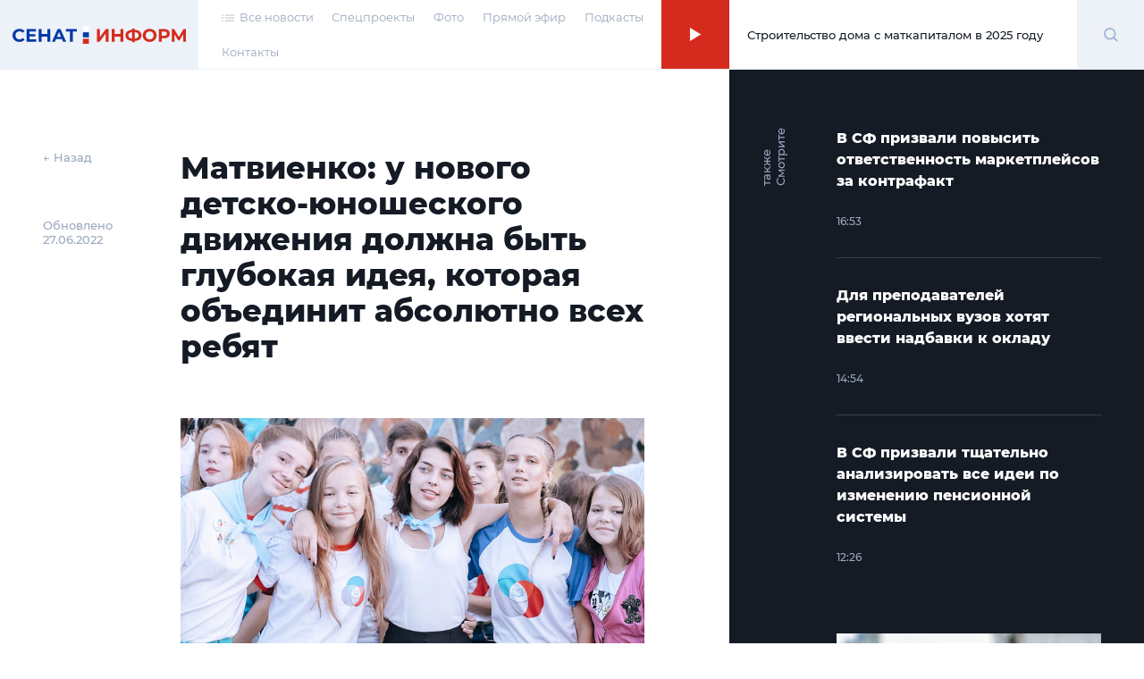

--- FILE ---
content_type: text/html; charset=UTF-8
request_url: https://senatinform.ru/news/matvienko_u_novogo_detsko_yunosheskogo_dvizheniya_dolzhna_byt_glubokaya_ideya_kotoraya_obedinit_abso/
body_size: 21780
content:
<!DOCTYPE html><html prefix="og: http://ogp.me/ns#"><head><meta http-equiv="X-UA-Compatible" content="IE=edge"><meta name="theme-color" content="#fff"><meta name="apple-mobile-web-app-status-bar-style" content="black-translucent"><meta name="viewport" content="width=device-width, user-scalable=no, initial-scale=1.0, maximum-scale=1.0, minimum-scale=1.0"><link rel="shortcut icon" href="/favicon.svg" type="image/x-icon"><link rel="icon" sizes="16x16" href="/local/templates/sovfed/images/favicons/favicon-16x16.png" type="image/png"><link rel="icon" sizes="32x32" href="/local/templates/sovfed/images/favicons/favicon-32x32.png" type="image/png"><link rel="apple-touch-icon-precomposed" href="/local/templates/sovfed/images/favicons/apple-touch-icon-precomposed.png"><link rel="apple-touch-icon" href="/local/templates/sovfed/images/favicons/apple-touch-icon.png"><link rel="apple-touch-icon" sizes="57x57" href="/local/templates/sovfed/images/favicons/apple-touch-icon-57x57.png"><link rel="apple-touch-icon" sizes="60x60" href="/local/templates/sovfed/images/favicons/apple-touch-icon-60x60.png"><link rel="apple-touch-icon" sizes="72x72" href="/local/templates/sovfed/images/favicons/apple-touch-icon-72x72.png"><link rel="apple-touch-icon" sizes="76x76" href="/local/templates/sovfed/images/favicons/apple-touch-icon-76x76.png"><link rel="apple-touch-icon" sizes="114x114" href="/local/templates/sovfed/images/favicons/apple-touch-icon-114x114.png"><link rel="apple-touch-icon" sizes="120x120" href="/local/templates/sovfed/images/favicons/apple-touch-icon-120x120.png"><link rel="apple-touch-icon" sizes="144x144" href="/local/templates/sovfed/images/favicons/apple-touch-icon-144x144.png"><link rel="apple-touch-icon" sizes="152x152" href="/local/templates/sovfed/images/favicons/apple-touch-icon-152x152.png"><link rel="apple-touch-icon" sizes="167x167" href="/local/templates/sovfed/images/favicons/apple-touch-icon-167x167.png"><link rel="apple-touch-icon" sizes="180x180" href="/local/templates/sovfed/images/favicons/apple-touch-icon-180x180.png"><link rel="apple-touch-icon" sizes="1024x1024" href="/local/templates/sovfed/images/favicons/apple-touch-icon-1024x1024.png"><meta property="fb:pages" content="109504887881258" />	<title>Матвиенко: у нового детско-юношеского движения должна быть глубокая идея, которая объединит абсолютно всех ребят</title>
	<script type="text/javascript" data-skip-moving="true">(function(w, d, n) {var cl = "bx-core";var ht = d.documentElement;var htc = ht ? ht.className : undefined;if (htc === undefined || htc.indexOf(cl) !== -1){return;}var ua = n.userAgent;if (/(iPad;)|(iPhone;)/i.test(ua)){cl += " bx-ios";}else if (/Windows/i.test(ua)){cl += ' bx-win';}else if (/Macintosh/i.test(ua)){cl += " bx-mac";}else if (/Linux/i.test(ua) && !/Android/i.test(ua)){cl += " bx-linux";}else if (/Android/i.test(ua)){cl += " bx-android";}cl += (/(ipad|iphone|android|mobile|touch)/i.test(ua) ? " bx-touch" : " bx-no-touch");cl += w.devicePixelRatio && w.devicePixelRatio >= 2? " bx-retina": " bx-no-retina";var ieVersion = -1;if (/AppleWebKit/.test(ua)){cl += " bx-chrome";}else if (/Opera/.test(ua)){cl += " bx-opera";}else if (/Firefox/.test(ua)){cl += " bx-firefox";}ht.className = htc ? htc + " " + cl : cl;})(window, document, navigator);</script>


<link href="/bitrix/cache/css/s1/sovfed/page_6d9ec8ce11af345d842068012dae4fa1/page_6d9ec8ce11af345d842068012dae4fa1_v1.css?17129310763467" type="text/css"  rel="stylesheet" />
<link href="/bitrix/cache/css/s1/sovfed/template_36d302d3f7cc574433aa760a75a604eb/template_36d302d3f7cc574433aa760a75a604eb_v1.css?1712931076134931" type="text/css"  data-template-style="true" rel="stylesheet" />







<meta property="og:title" content="Матвиенко: у нового детско-юношеского движения должна быть глубокая идея, которая объединит абсолютно всех ребят">
<meta property="og:description" content="У этой организации также должны быть свои атрибуты – устав, форма, гимн, песни, подчеркнула спикер СФ 

">
<meta property="og:site_name" content="СенатИнформ – сетевое издание">
<meta property="og:type" content="article">
<meta property="og:url" content="https://senatinform.ru/news/matvienko_u_novogo_detsko_yunosheskogo_dvizheniya_dolzhna_byt_glubokaya_ideya_kotoraya_obedinit_abso/" />
<meta property="og:image" content="https://senatinform.ru/upload/sprint.editor/4f9/4f932557b1177abf9f89d5dd6ce028bf.jpg" >
<meta property="og:image:alt" content="Матвиенко: у нового детско-юношеского движения должна быть глубокая идея, которая объединит абсолютно всех ребят" >
<meta property="article:published_time" content="27.06.2022 17:19:42" >



<meta name="description" content="У этой организации также должны быть свои атрибуты – устав, форма, гимн, песни, подчеркнула спикер СФ 

" />
<!-- Yandex.Metrika counter -->
<!-- end -->
<noscript><div><img src="https://mc.yandex.ru/watch/69342484" style="position:absolute; left:-9999px;" alt="" /></div></noscript>
<!-- /Yandex.Metrika counter -->
</head><body class="pages" data-template="/local/templates/sovfed">

	<!-- Top.Mail.Ru counter -->
				<noscript><div><img src="https://top-fwz1.mail.ru/counter?id=3376768;js=na" style="position:absolute;left:-9999px;" alt="Top.Mail.Ru" /></div></noscript>
	<!-- /Top.Mail.Ru counter -->


	<div id="panel"></div><span id="bannerHeaderStorage"></span><div class="page" data-main-page><!--'start_frame_cache_y0XwfU'--><!--'end_frame_cache_y0XwfU'--><header class="page__header"><section class="header">
					<div class="header__inner">
						<div class="header__logo">
							<div class="logoblock">
								<a class="overlink" href="/"></a>
								<svg width="195" height="20" viewBox="0 0 195 20" fill="none" xmlns="http://www.w3.org/2000/svg">
									<path class="logoblock__word" d="M94.4077 3.53577H97.6604V12.7482L104.408 3.53577H107.479V17.6777H104.246V8.48546L97.4987 17.6777H94.4077V3.53577Z" fill="#D52B1E"/>
									<path class="logoblock__word" d="M123.97 3.53577V17.6777H120.697V11.8795H114.273V17.6777H111V3.53577H114.273V9.11174H120.697V3.53577H123.97Z" fill="#D52B1E"/>
									<path class="logoblock__word" d="M144.262 10.5663C144.262 12.4385 143.622 13.9133 142.342 14.9908C141.076 16.0548 139.251 16.6474 136.867 16.7686V18.304H133.857V16.7484C131.46 16.6137 129.621 16.0144 128.342 14.9504C127.076 13.8729 126.443 12.4115 126.443 10.5663C126.443 8.70769 127.076 7.25309 128.342 6.20254C129.621 5.13853 131.46 4.53244 133.857 4.38429V2.92969H136.867V4.36409C139.251 4.49877 141.076 5.10486 142.342 6.18234C143.622 7.25982 144.262 8.72116 144.262 10.5663ZM136.867 14.2028C138.295 14.0682 139.359 13.7045 140.059 13.1119C140.76 12.5058 141.11 11.6506 141.11 10.5461C141.11 8.39118 139.696 7.19248 136.867 6.95004V14.2028ZM129.615 10.5663C129.615 12.6944 131.029 13.9065 133.857 14.2028V6.95004C132.416 7.08473 131.345 7.44838 130.645 8.041C129.958 8.62014 129.615 9.46193 129.615 10.5663Z" fill="#D52B1E"/>
									<path class="logoblock__word" d="M153.458 17.9202C151.99 17.9202 150.663 17.6037 149.478 16.9706C148.306 16.3376 147.383 15.4689 146.71 14.3645C146.05 13.2466 145.72 11.994 145.72 10.6068C145.72 9.21949 146.05 7.97365 146.71 6.86923C147.383 5.75134 148.306 4.87589 149.478 4.24287C150.663 3.60985 151.99 3.29334 153.458 3.29334C154.926 3.29334 156.246 3.60985 157.418 4.24287C158.589 4.87589 159.512 5.75134 160.185 6.86923C160.859 7.97365 161.195 9.21949 161.195 10.6068C161.195 11.994 160.859 13.2466 160.185 14.3645C159.512 15.4689 158.589 16.3376 157.418 16.9706C156.246 17.6037 154.926 17.9202 153.458 17.9202ZM153.458 15.1322C154.293 15.1322 155.047 14.9436 155.721 14.5665C156.394 14.1759 156.919 13.6372 157.296 12.9503C157.687 12.2634 157.882 11.4822 157.882 10.6068C157.882 9.7313 157.687 8.95012 157.296 8.26323C156.919 7.57633 156.394 7.04432 155.721 6.66721C155.047 6.27662 154.293 6.08132 153.458 6.08132C152.623 6.08132 151.869 6.27662 151.195 6.66721C150.522 7.04432 149.99 7.57633 149.599 8.26323C149.222 8.95012 149.033 9.7313 149.033 10.6068C149.033 11.4822 149.222 12.2634 149.599 12.9503C149.99 13.6372 150.522 14.1759 151.195 14.5665C151.869 14.9436 152.623 15.1322 153.458 15.1322Z" fill="#D52B1E"/>
									<path class="logoblock__word" d="M169.838 3.53577C171.091 3.53577 172.175 3.74453 173.091 4.16206C174.02 4.57958 174.734 5.1722 175.232 5.9399C175.731 6.70761 175.98 7.61674 175.98 8.66728C175.98 9.70436 175.731 10.6135 175.232 11.3947C174.734 12.1624 174.02 12.755 173.091 13.1725C172.175 13.5766 171.091 13.7786 169.838 13.7786H166.99V17.6777H163.717V3.53577H169.838ZM169.656 11.1118C170.64 11.1118 171.387 10.9031 171.899 10.4855C172.411 10.0545 172.667 9.44846 172.667 8.66728C172.667 7.87264 172.411 7.26655 171.899 6.84903C171.387 6.41804 170.64 6.20254 169.656 6.20254H166.99V11.1118H169.656Z" fill="#D52B1E"/>
									<path class="logoblock__word" d="M191.008 17.6777L190.988 9.21276L186.826 16.1827H185.371L181.21 9.37438V17.6777H178.139V3.53577H180.846L186.139 12.324L191.351 3.53577H194.059L194.079 17.6777H191.008Z" fill="#D52B1E"/>
									<path fill-rule="evenodd" clip-rule="evenodd" d="M78.7603 7.18652H85.4751V12.7959H78.7603V7.18652Z" fill="#0039A6"/>
									<path fill-rule="evenodd" clip-rule="evenodd" d="M78.7603 0H85.4751V5.60933H78.7603V0Z" fill="white"/>
									<path fill-rule="evenodd" clip-rule="evenodd" d="M78.7603 14.373H85.4751V20.0003H78.7603V14.373Z" fill="#D52B1E"/>
									<path class="logoblock__word" d="M7.65686 17.9198C6.21573 17.9198 4.90928 17.61 3.73752 16.9905C2.57922 16.3574 1.66336 15.4887 0.989937 14.3843C0.329979 13.2664 0 12.0071 0 10.6064C0 9.20565 0.329979 7.95308 0.989937 6.84866C1.66336 5.73077 2.57922 4.86205 3.73752 4.2425C4.90928 3.60948 6.22246 3.29297 7.67706 3.29297C8.9027 3.29297 10.0071 3.50847 10.9903 3.93946C11.987 4.37045 12.822 4.99 13.4955 5.79812L11.3944 7.73758C10.4381 6.63317 9.25288 6.08096 7.83869 6.08096C6.96323 6.08096 6.18206 6.27625 5.49516 6.66684C4.80827 7.04395 4.26952 7.57596 3.87894 8.26286C3.50182 8.94975 3.31326 9.73093 3.31326 10.6064C3.31326 11.4818 3.50182 12.263 3.87894 12.9499C4.26952 13.6368 4.80827 14.1755 5.49516 14.5661C6.18206 14.9432 6.96323 15.1318 7.83869 15.1318C9.25288 15.1318 10.4381 14.5729 11.3944 13.455L13.4955 15.3944C12.822 16.216 11.987 16.8423 10.9903 17.2733C9.99365 17.7043 8.8825 17.9198 7.65686 17.9198Z" fill="#0039A6"/>
									<path class="logoblock__word" d="M26.5785 15.051V17.6774H15.6286V3.5354H26.3159V6.16177H18.8813V9.23259H25.4472V11.7781H18.8813V15.051H26.5785Z" fill="#0039A6"/>
									<path class="logoblock__word" d="M42.1923 3.5354V17.6774H38.9194V11.8792H32.4949V17.6774H29.2221V3.5354H32.4949V9.11137H38.9194V3.5354H42.1923Z" fill="#0039A6"/>
									<path class="logoblock__word" d="M55.3116 14.6469H48.7457L47.4931 17.6774H44.1395L50.4428 3.5354H53.6752L59.9987 17.6774H56.5642L55.3116 14.6469ZM54.2813 12.162L52.0388 6.74765L49.7963 12.162H54.2813Z" fill="#0039A6"/>
									<path class="logoblock__word" d="M71.9723 6.20217H67.4469V17.6774H64.2144V6.20217H59.7092V3.5354H71.9723V6.20217Z" fill="#0039A6"/>
								</svg>
							</div>
						</div><nav class="header__menu"><ul class="header-menu"><li class="header-menu__item">
				<a class="header-menu__link header-menu__link--icon link-simple" href="/news/">
					<span>
						<svg width="14" height="8" viewBox="0 0 14 8" fill="none" xmlns="http://www.w3.org/2000/svg">
							<rect x="4" y="0.494141" width="10" height="1.04037" fill="#C4C4C4"/>
							<rect x="4" y="3.61523" width="10" height="1.04037" fill="#C4C4C4"/>
							<rect x="4" y="6.73633" width="10" height="1.04037" fill="#C4C4C4"/>
							<rect width="2" height="1.04037" transform="matrix(-1 0 0 1 2 0.494141)" fill="#C4C4C4"/>
							<rect width="2" height="1.04037" transform="matrix(-1 0 0 1 2 3.61523)" fill="#C4C4C4"/>
							<rect width="2" height="1.04037" transform="matrix(-1 0 0 1 2 6.73633)" fill="#C4C4C4"/>
						</svg>
					</span>
					<span>Все новости</span>
				</a>
			</li><li class="header-menu__item"><a class="header-menu__link link-simple" href="/special_projects/">Спецпроекты</a></li><li class="header-menu__item"><a class="header-menu__link link-simple" href="https://photo.senatinform.ru">Фото</a></li><li class="header-menu__item"><a class="header-menu__link link-simple" href="/page__live/">Прямой эфир</a></li><li class="header-menu__item"><a class="header-menu__link link-simple" href="/podcasts/">Подкасты</a></li><li class="header-menu__item"><a class="header-menu__link link-simple" href="/contacts/">Контакты</a></li></ul></nav><a class="header__mobile-link" href="/news/">
			<svg width="14" height="8" viewBox="0 0 14 8" fill="none" xmlns="http://www.w3.org/2000/svg">
				<rect x="4" y="0.494141" width="10" height="1.04037" fill="#C4C4C4"/>
				<rect x="4" y="3.61523" width="10" height="1.04037" fill="#C4C4C4"/>
				<rect x="4" y="6.73633" width="10" height="1.04037" fill="#C4C4C4"/>
				<rect width="2" height="1.04037" transform="matrix(-1 0 0 1 2 0.494141)" fill="#C4C4C4"/>
				<rect width="2" height="1.04037" transform="matrix(-1 0 0 1 2 3.61523)" fill="#C4C4C4"/>
				<rect width="2" height="1.04037" transform="matrix(-1 0 0 1 2 6.73633)" fill="#C4C4C4"/>
			</svg>
		</a><button class="header__burger" type="button">
							<svg width="15" height="12" viewBox="0 0 15 12" fill="none" xmlns="http://www.w3.org/2000/svg">
								<path d="M0 1H7.75862" stroke="#D52B1E"/>
								<path d="M7.24121 11H14.9998" stroke="#D52B1E"/>
								<path d="M0 6H15" stroke="#D52B1E"/>
							</svg>
						</button><div class="header__online"><article class="onlineconnect" id='audio__onlineconnect'>
				<button id="onlineconnect__audio" class="onlineconnect__btn" type="button"></button>
				<div class="onlineconnect__field">
					<div id="onlineconnect__player" class="onlineconnect__player onplayer">
						<span id='audio__curr_time' class="onplayer__time">00:00</span>
						<div class="onplayer__bar">
							<span id='audio__progress_line' class="onplayer__bar-line"></span>
							<span id='audio__progress_bar' class="onplayer__bar-progress"></span>
						</div>
						<audio id="audio_header" src="/upload/iblock/672/28j3veh2zsw5be340ldg6q179nzif3nc.mp3" controls style="display: none;">
							<noindex><p>I'm sorry but your browser doesn't support the <code>audio</code> element, so you can't run the demo.</p></noindex>
						</audio>
					</div>
					<div class="onlineconnect__title">Строительство дома с маткапиталом в 2025 году</div></div>
			</article></div>	<div class="header__search">
		<div class="searchblock">
			<div class="searchslider">
				<form class="searchform" action="/search/index.php" id='title-search'>
					<div class="searchform__field">
						<input class="searchform__input" id="filter-search" type="text" name="q" value="" size="40" maxlength="50" autocomplete="off" />
						<button class="searchform__clear" type="button"></button>
					</div>
				</form>
			</div>

			<div class="searchbutton">
				<svg class="searchform__glass" width="17" height="17" viewBox="0 0 17 17" fill="none" xmlns="http://www.w3.org/2000/svg" id="white">
					<path d="M13.4363 7.22581C13.4363 10.6719 10.6673 13.4516 7.26866 13.4516C3.87001 13.4516 1.10107 10.6719 1.10107 7.22581C1.10107 3.77975 3.87001 1 7.26866 1C10.6673 1 13.4363 3.77975 13.4363 7.22581Z" stroke="#A5B7DA" stroke-width="2"/>
					<path d="M11.8765 11.8711L15.9722 16.0001" stroke="#A5B7DA" stroke-width="2"/>
				</svg>
				<span class="visually-hidden">Поиск</span>
			</div>
		</div>
	</div>
</div><div class="menu-modal"><span class="menu-modal__close"><svg width="13" height="12" viewBox="0 0 13 12" fill="none" xmlns="http://www.w3.org/2000/svg"><path d="M1.19531 11.3037L11.8019 0.69711" stroke="#D52B1E"/><path d="M11.8008 11.3037L1.19418 0.69711" stroke="#D52B1E"/></svg></span><nav class="menu-modal__list"><a class="menu-modal__link link-simple" href="/special_projects/">Спецпроекты</a><a class="menu-modal__link link-simple" href="https://photo.senatinform.ru">Фото</a><a class="menu-modal__link link-simple" href="/page__live/">Прямой эфир</a><a class="menu-modal__link link-simple" href="/podcasts/">Подкасты</a><a class="menu-modal__link link-simple" href="/contacts/">Контакты</a></nav></div></section></header><main class="page__content">	<div class="detail detail--news"><section class="detail__main"><aside class="detail__info"><a class="detail__back" href="/newslist/" data-go-back>← Назад</a><p class="detail__date">Обновлено<br>27.06.2022</p></aside><div class="detail__nav-mobile">
			<a class="detail__back" href="/newslist/" data-go-back>← Назад</a>
			<p class="detail__date">Обновлено&nbsp;27.06.2022</p>
		</div><article class="detail__content js-block-videos" itemscope itemtype="http://schema.org/NewsArticle"><h1>Матвиенко: у нового детско-юношеского движения должна быть глубокая идея, которая объединит абсолютно всех ребят</h1>                            <article class="videocard videocard--simple">
		<figure class="videocard__screen">
			<img src="/upload/resize_cache/sprint.editor/4f9/798_448_1/4f932557b1177abf9f89d5dd6ce028bf.jpg" alt="Фото: edu.gov.ru" />
			<figcaption class="videocard__desc mptop">Фото: edu.gov.ru</figcaption>
		</figure>
	</article>
                    <p>Председатель СФ Валентина Матвиенко уверена, что у нового движения детей и молодёжи должна быть своя глубокая идея, которая объединит не только ребят-лидеров, но абсолютно всех юных россиян. Мнение спикер высказала 27 июня в ходе заседания Совета при Президенте РФ по реализации государственной политики в сфере защиты семьи и детей.&nbsp;</p>
                        <article class="videocard videocard--simple">
		<figure class="videocard__screen">
			<img src="/upload/resize_cache/sprint.editor/8e3/798_448_1/8e3bc129d6a0ee13dee43485cc4a1434.jpg" alt="Валентина Матвиенко. Фото: СенатИнформ/ Пресс-служба СФ" />
			<figcaption class="videocard__desc mptop">Валентина Матвиенко. Фото: СенатИнформ/ Пресс-служба СФ</figcaption>
		</figure>
	</article>
                    <blockquote><p>У движения должны быть свои атрибуты — устав, форма, гимн, песни, чтобы идея была заразительной, была романтика. От смыслов этого движения зависит то, будет ли оно в каждой школе, охватит ли широкие слои</p><span>Валентина Матвиенко, Председатель СФ </span></blockquote>                    <p>Ранее, открывая заседание Совета, Матвиенко отметила, что при доработке законопроекта об общероссийском движении школьников и молодёжи, <a href="https://senatinform.ru/news/spiker_sf_poobeshchala_chto_pri_dorabotke_zakona_ob_obshcherossiyskom_dvizhenii_shkolnikov_i_molodye/">обязательно будут учтены мнения детей</a>, чтобы получилась «не бездушная бюрократическая структура, а живая, динамичная, привлекательная и по-настоящему общественная организация».</p><p>Спикер также рассказала, что ранее в Санкт-Петербурге на встрече с родителями школьников ей передали «толстый документ», в котором они выразили свои предложения к законопроекту. «Комитет по образованию сейчас внимательно изучает, чтобы максимально полезные предложения были учтены в этом законопроекте», — уточнила глава верхней палаты.</p>
            </article>	<!--
	<div class="smi2-unit">
		<div id="unit_101037"><a href="https://smi2.ru/" >Новости СМИ2</a></div>
			</div>
	-->
	</section>
	<section class="detail__banners banners"><span class="banners__cap">Это интересно</span>
		<ul class="banners__grid">
			<li class="banners__item banners__big">
				<div class="picbox"><!--'start_frame_cache_2DJmFo'--><a href="https://vmeste-rf.tv/programs/ne-inostranets/ne-inostranets-braziliya-/?umt_source=senatinform&utm_medium=banner" target="_blank" ><img alt="НеИностранец - как живут иностранцы в России?" title="НеИностранец - как живут иностранцы в России?" src="/upload/rk/698/6989f3e390c1794ae2941934077100a0.png" width="1436" height="718" style="border:0;" /></a><br /><a href="https://vmeste-rf.tv/programs/growth-point/" target="_blank" ><img alt="Точки Роста – инновации в России. Новые производства и технологии." title="Точки Роста – инновации в России. Новые производства и технологии." src="/upload/rk/574/69s6ptigg1uftxyukrit7nw22q0unh8l.png" width="1436" height="718" style="border:0;" /></a><!--'end_frame_cache_2DJmFo'--></div>
			</li>
			<li class="banners__item banners__sm">
				<div class="picbox"><!--'start_frame_cache_ALOAcH'--><a target="_blank" href="https://t.me/senatinform"><img src="/upload/rk/52d/2ncfyb0m1yz1s2dldhudrpo88uksc1dh.png" /></a><!--'end_frame_cache_ALOAcH'--></div>
			</li>
			<li class="banners__item banners__sm">
				<div class="picbox"><!--'start_frame_cache_Zg1Ab0'--><a target="_blank" href="https://vmeste-rf.tv/programs/45264/"><img src="/upload/rk/5a1/behs39p9geirf6cy16ukyhdjmbkygrac.png" /></a><br /><a target="_blank" href="https://vmeste-rf.tv/programs/24247/"><img src="/upload/rk/199/76f22e3w8kc7igsdzrs9tiv6migutue5.png" /></a><br /><a target="_blank" href="https://vmeste-rf.tv/programs/214/"><img src="/upload/rk/5dc/swhh8fz6pt6mkyxwtdc3uxkjccm4vnuh.png" /></a><!--'end_frame_cache_Zg1Ab0'--></div>
			</li>
		</ul>
	</section>
<aside class="detail__aside">
		<div class="detail-aside">
			<div class="detail-aside__cap"><strong>Смотрите также</strong></div>
			<ul class="detail-aside__list"><li class="detail-aside__item">
							<ul class="shortnews"><li class="shortnews__item"><a href="/news/v_sf_prizvali_povysit_otvetstvennost_marketpleysov_za_kontrafakt_/"><article class="newcard newcard--mini" ><header class="newcard__head"><h3 class="newcard__title">В СФ призвали повысить ответственность маркетплейсов за контрафакт </h3></header><footer class="newcard__footer"><div class="newcard__express-icon"></div><div class="newcard__date">16:53</div><div class="newcard__type"><span></span></div></footer></article></a></li><li class="shortnews__item"><a href="/news/dlya_prepodavateley_regionalnykh_vuzov_khotyat_vvesti_nadbavki_k_okladu/"><article class="newcard newcard--mini" ><header class="newcard__head"><h3 class="newcard__title">Для преподавателей региональных вузов хотят ввести надбавки к окладу</h3></header><footer class="newcard__footer"><div class="newcard__express-icon"></div><div class="newcard__date">14:54</div><div class="newcard__type"><span></span></div></footer></article></a></li><li class="shortnews__item"><a href="/news/v_sf_prizvali_tshchatelno_analizirovat_vse_idei_po_izmeneniyu_pensionnoy_sistemy_/"><article class="newcard newcard--mini" ><header class="newcard__head"><h3 class="newcard__title">В СФ призвали тщательно анализировать все идеи по изменению пенсионной системы </h3></header><footer class="newcard__footer"><div class="newcard__express-icon"></div><div class="newcard__date">12:26</div><div class="newcard__type"><span></span></div></footer></article></a></li></ul>
						</li><li class="detail-aside__item" data-newcard-detail style="display: none"><a href="/news/70_zhenshchin_ne_khotyat_otnosheniy_s_muzhchinami_zhivushchimi_s_roditelyami/"><article class="newcard" data-n-type="photo"><header class="newcard__head"><figure class="newcard__pic">
								<div class="picbox"><img src="/upload/resize_cache/sprint.editor/52b/300_166_0/93krvfg0b4s1hqm0k3903842ntxv0dzd.jpg" alt="70% женщин не хотят отношений с мужчинами, живущими с родителями" width="0" height="0"></div>
							</figure><h3 class="newcard__title">70% женщин не хотят отношений с мужчинами, живущими с родителями</h3></header><section class="newcard__content">
						<div class="newcard__desc">Сенатор Алтабаева отметила, что молодые люди чаще хотят строить семью отдельно, но уважение к старшим — очень важное качество для каждого человека</div>
					</section><footer class="newcard__footer"><div class="newcard__express-icon"></div><div class="newcard__date">19:24</div><div class="newcard__type"><span></span></div></footer></article></a></li><li class="detail-aside__item" data-newcard-detail style="display: none"><a href="/news/proekt_klastera_elektroniki_v_tomskoy_oblasti_vyshel_na_prezidentskiy_uroven/"><article class="newcard" data-n-type="photo"><header class="newcard__head"><figure class="newcard__pic">
								<div class="picbox"><img src="/upload/resize_cache/sprint.editor/311/300_166_0/92z22pkm181egtzx7ipuzm9uurg8hmz1.jpg" alt="Проект кластера электроники в Томской области вышел на президентский уровень" width="0" height="0"></div>
							</figure><h3 class="newcard__title">Проект кластера электроники в Томской области вышел на президентский уровень</h3></header><section class="newcard__content">
						<div class="newcard__desc">Совет Федерации активно поддерживает формирование промышленного кластера электроники и беспилотных технологий в регионе </div>
					</section><footer class="newcard__footer"><div class="newcard__express-icon"></div><div class="newcard__date">18:58</div><div class="newcard__type"><span></span></div></footer></article></a></li><li class="detail-aside__item" data-newcard-detail style="display: none"><a href="/news/v_sf_rasskazali_kak_zashchitit_detey_ot_moshennikov_v_onlayn_igrakh/"><article class="newcard" data-n-type="photo"><header class="newcard__head"><figure class="newcard__pic">
								<div class="picbox"><img src="/upload/resize_cache/sprint.editor/afd/300_166_0/9xw3pyf96h1z4vwzuxlp5j0194db77ig.jpg" alt="В СФ рассказали, как защитить детей от мошенников в онлайн-играх" width="0" height="0"></div>
							</figure><h3 class="newcard__title">В СФ рассказали, как защитить детей от мошенников в онлайн-играх</h3></header><section class="newcard__content">
						<div class="newcard__desc">По словам сенатора Деньгина, игровые платформы в первую очередь сами должны контролировать безопасность пользователей</div>
					</section><footer class="newcard__footer"><div class="newcard__express-icon"></div><div class="newcard__date">18:24</div><div class="newcard__type"><span></span></div></footer></article></a></li><li class="detail-aside__item" data-newcard-detail style="display: none"><a href="/news/v_rossii_predlozhili_prodlit_rabotu_detsadov_do_20_00/"><article class="newcard" data-n-type="photo"><header class="newcard__head"><figure class="newcard__pic">
								<div class="picbox"><img src="/upload/resize_cache/sprint.editor/93f/300_166_0/m0tglkbsccpuat3r4b0p957shxxw1kan.jpg" alt="В России предложили продлить работу детсадов до 20:00" width="0" height="0"></div>
							</figure><h3 class="newcard__title">В России предложили продлить работу детсадов до 20:00</h3></header><section class="newcard__content">
						<div class="newcard__desc">Сенатор Косихина считает, что для реализации этой инициативы необходимо увеличить штат воспитателей и поднять им зарплаты </div>
					</section><footer class="newcard__footer"><div class="newcard__express-icon"></div><div class="newcard__date">17:54</div><div class="newcard__type"><span></span></div></footer></article></a></li><li class="detail-aside__item" data-newcard-detail style="display: none"><a href="/news/matvienko_predlozhila_nachat_otkryvat_yaselnye_gruppy_v_detsadakh/"><article class="newcard" data-n-type="photo"><header class="newcard__head"><figure class="newcard__pic">
								<div class="picbox"><img src="/upload/resize_cache/sprint.editor/c8c/300_166_0/7mgt0l6p1ky0vbtqrvy7k8jhzevo55jg.jpg" alt="Матвиенко предложила начать открывать ясельные группы в детсадах" width="0" height="0"></div>
							</figure><h3 class="newcard__title">Матвиенко предложила начать открывать ясельные группы в детсадах</h3></header><section class="newcard__content">
						<div class="newcard__desc">Пилотным регионом для запуска соответствующего проекта может стать Ивановская область, сказала Председатель СФ на встрече с губернатором региона Воскресенским 19 января в Москве </div>
					</section><footer class="newcard__footer"><div class="newcard__express-icon"></div><div class="newcard__date">17:36</div><div class="newcard__type"><span></span></div></footer></article></a></li><li class="detail-aside__item" data-newcard-detail style="display: none"><a href="/news/v_sf_podderzhat_vvedenie_kompensatsiy_dlya_passazhirov_pri_overbukinge/"><article class="newcard" data-n-type="photo"><header class="newcard__head"><figure class="newcard__pic">
								<div class="picbox"><img src="/upload/resize_cache/sprint.editor/7e5/300_166_0/6kef5q0dkji3sgyqtkj2ab5cy00f4jcb.jpg" alt="В СФ поддержат введение компенсаций для пассажиров при овербукинге" width="0" height="0"></div>
							</figure><h3 class="newcard__title">В СФ поддержат введение компенсаций для пассажиров при овербукинге</h3></header><section class="newcard__content">
						<div class="newcard__desc">По словам сенатора Тимченко, нужно разработать чёткий и понятный план действий, который реально поможет решить проблему</div>
					</section><footer class="newcard__footer"><div class="newcard__express-icon"></div><div class="newcard__date">17:26</div><div class="newcard__type"><span></span></div></footer></article></a></li><li class="detail-aside__item" data-newcard-detail style="display: none"><a href="/news/v_sf_predlozhili_obnovit_uchebnye_plany_kolledzhey_s_uporom_na_praktiku/"><article class="newcard" data-n-type="photo"><header class="newcard__head"><figure class="newcard__pic">
								<div class="picbox"><img src="/upload/resize_cache/sprint.editor/037/300_166_0/b1k8mh2t38fl9j7pah3egtvweitgtgjp.jpg" alt="В СФ предложили обновить учебные планы колледжей с упором на практику" width="0" height="0"></div>
							</figure><h3 class="newcard__title">В СФ предложили обновить учебные планы колледжей с упором на практику</h3></header><section class="newcard__content">
						<div class="newcard__desc">Наряду с другими мерами это позволит преодолеть дефицит квалифицированных рабочих, полагает сенатор Мурог
</div>
					</section><footer class="newcard__footer"><div class="newcard__express-icon"></div><div class="newcard__date">16:23</div><div class="newcard__type"><span></span></div></footer></article></a></li><li class="detail-aside__item" data-newcard-detail style="display: none"><a href="/news/startoval_priyem_zayavok_na_v_vserossiyskiy_konkurs_zhenshchiny_za_zdorovoe_obshchestvo/"><article class="newcard" data-n-type="photo"><header class="newcard__head"><figure class="newcard__pic">
								<div class="picbox"><img src="/upload/resize_cache/sprint.editor/4f2/300_166_0/9hrk3jj2grvbn0uwgj33mxzgb7s7utry.jpg" alt="Стартовал приём заявок на V Всероссийский конкурс «Женщины за здоровое общество»" width="0" height="0"></div>
							</figure><h3 class="newcard__title">Стартовал приём заявок на V Всероссийский конкурс «Женщины за здоровое общество»</h3></header><section class="newcard__content">
						<div class="newcard__desc">Жюри ждёт проекты, направленные на развитие системы здравоохранения, поддержку пациентов, улучшение качества жизни, уточнила сенатор Карелова
</div>
					</section><footer class="newcard__footer"><div class="newcard__express-icon"></div><div class="newcard__date">15:55</div><div class="newcard__type"><span></span></div></footer></article></a></li><li class="detail-aside__item" data-newcard-detail style="display: none"><a href="/news/v_sf_rasskazali_kogda_prekratyatsya_neobosnovannye_blokirovki_kart_rossiyan/"><article class="newcard" data-n-type="photo"><header class="newcard__head"><figure class="newcard__pic">
								<div class="picbox"><img src="/upload/resize_cache/sprint.editor/005/300_166_0/si0h0aprky71ie145w6g3ny2o0hb1lo2.jpg" alt="В СФ рассказали, когда прекратятся необоснованные блокировки карт россиян" width="0" height="0"></div>
							</figure><h3 class="newcard__title">В СФ рассказали, когда прекратятся необоснованные блокировки карт россиян</h3></header><section class="newcard__content">
						<div class="newcard__desc">За первые недели текущего года до 2–3 млн выросло количество временных заморозок карт и счетов физлиц в рамках борьбы с мошенничеством</div>
					</section><footer class="newcard__footer"><div class="newcard__express-icon"></div><div class="newcard__date">15:25</div><div class="newcard__type"><span></span></div></footer></article></a></li><li class="detail-aside__item" data-newcard-detail style="display: none"><a href="/news/v_2026_godu_na_razvitie_kryma_i_sevastopolya_napravyat_93_mlrd_rubley/"><article class="newcard" data-n-type="photo"><header class="newcard__head"><figure class="newcard__pic">
								<div class="picbox"><img src="/upload/resize_cache/sprint.editor/b42/300_166_0/f4zybdmechivcjffxn503n39z42i29l8.jpg" alt="В 2026 году на развитие Крыма и Севастополя направят 93 млрд рублей" width="0" height="0"></div>
							</figure><h3 class="newcard__title">В 2026 году на развитие Крыма и Севастополя направят 93 млрд рублей</h3></header><section class="newcard__content">
						<div class="newcard__desc">В соответствующую программу внесены изменения, в том числе с учётом требований Стратегии пространственного развития России

</div>
					</section><footer class="newcard__footer"><div class="newcard__express-icon"></div><div class="newcard__date">14:24</div><div class="newcard__type"><span></span></div></footer></article></a></li><li class="detail-aside__item" data-newcard-detail style="display: none"><a href="/news/v_sf_predlagayut_pomoch_proizvoditelyam_apparatov_dlya_onlayn_medosmotrov_voditeley/"><article class="newcard" data-n-type="photo"><header class="newcard__head"><figure class="newcard__pic">
								<div class="picbox"><img src="/upload/resize_cache/sprint.editor/f34/300_166_0/pyy5wp37gfh1jtue8qimdnhdnb14a1pm.jpg" alt="В СФ предлагают помочь производителям аппаратов для онлайн-медосмотров водителей" width="0" height="0"></div>
							</figure><h3 class="newcard__title">В СФ предлагают помочь производителям аппаратов для онлайн-медосмотров водителей</h3></header><section class="newcard__content">
						<div class="newcard__desc">Тогда эти комплексы станут заметно дешевле и появится возможность размещать их повсеместно, уверен сенатор Кравченко
 </div>
					</section><footer class="newcard__footer"><div class="newcard__express-icon"></div><div class="newcard__date">13:56</div><div class="newcard__type"><span></span></div></footer></article></a></li><li class="detail-aside__item" data-newcard-detail style="display: none"><a href="/news/rosoboroneksport_prognoziruet_sushchestvennyy_rost_sprosa_na_otechestvennye_drony/"><article class="newcard" data-n-type="photo"><header class="newcard__head"><figure class="newcard__pic">
								<div class="picbox"><img src="/upload/resize_cache/sprint.editor/033/300_166_0/y8keuoz5zhop26nd2n3e398a9x1jijro.jpg" alt="«Рособоронэкспорт» прогнозирует существенный рост спроса на отечественные дроны" width="0" height="0"></div>
							</figure><h3 class="newcard__title">«Рособоронэкспорт» прогнозирует существенный рост спроса на отечественные дроны</h3></header><section class="newcard__content">
						<div class="newcard__desc">Сенатор Абрамов отметил, что Россия является одним из лидеров в сфере производства беспилотников 
</div>
					</section><footer class="newcard__footer"><div class="newcard__express-icon"></div><div class="newcard__date">13:24</div><div class="newcard__type"><span></span></div></footer></article></a></li><li class="detail-aside__item" data-newcard-detail style="display: none"><a href="/news/53_rossiyan_schitayut_angliyskiy_samym_poleznym_inostrannym_yazykom_dlya_karery/"><article class="newcard" data-n-type="photo"><header class="newcard__head"><figure class="newcard__pic">
								<div class="picbox"><img src="/upload/resize_cache/sprint.editor/55b/300_166_0/efbjlk9yvfxdbd46un8bd0iu03cwhpob.jpg" alt="53% россиян считают английский самым полезным иностранным языком для карьеры" width="0" height="0"></div>
							</figure><h3 class="newcard__title">53% россиян считают английский самым полезным иностранным языком для карьеры</h3></header><section class="newcard__content">
						<div class="newcard__desc">Хотя он по-прежнему наиболее востребован, уже в ближайшее десятилетие вектор сместится в сторону китайского и арабского, считает сенатор Гибатдинов

</div>
					</section><footer class="newcard__footer"><div class="newcard__express-icon"></div><div class="newcard__date">12:55</div><div class="newcard__type"><span></span></div></footer></article></a></li><li class="detail-aside__item" data-newcard-detail style="display: none"><a href="/news/parkovki_dlya_mnogodetnykh_khotyat_sdelat_besplatnymi_vo_vsekh_regionakh/"><article class="newcard" data-n-type="photo"><header class="newcard__head"><figure class="newcard__pic">
								<div class="picbox"><img src="/upload/resize_cache/sprint.editor/f3e/300_166_0/71od8irsw92j8oy14cwvg2e9yq76qfvx.jpg" alt="Парковки для многодетных хотят сделать бесплатными во всех регионах" width="0" height="0"></div>
							</figure><h3 class="newcard__title">Парковки для многодетных хотят сделать бесплатными во всех регионах</h3></header><section class="newcard__content">
						<div class="newcard__desc">Речь идёт об одной машине, находящейся в собственности родителей</div>
					</section><footer class="newcard__footer"><div class="newcard__express-icon"></div><div class="newcard__date">11:57</div><div class="newcard__type"><span></span></div></footer></article></a></li><li class="detail-aside__item" data-newcard-detail style="display: none"><a href="/news/basyuk_rf_perekhodit_k_sistemnomu_vnedreniyu_bespilotnykh_tekhnologiy_v_ekonomiku/"><article class="newcard" data-n-type="photo"><header class="newcard__head"><figure class="newcard__pic">
								<div class="picbox"><img src="/upload/resize_cache/sprint.editor/15c/300_166_0/930cgqu2u2dy93y9xjctolj3s43qbh7o.jpg" alt="Басюк: РФ переходит к системному внедрению беспилотных технологий в экономику" width="0" height="0"></div>
							</figure><h3 class="newcard__title">Басюк: РФ переходит к системному внедрению беспилотных технологий в экономику</h3></header><section class="newcard__content">
						<div class="newcard__desc">Прежде всего, это шаг к технологическому суверенитету страны, заявил сенатор
 

 
 </div>
					</section><footer class="newcard__footer"><div class="newcard__express-icon"></div><div class="newcard__date">11:26</div><div class="newcard__type"><span></span></div></footer></article></a></li><li class="detail-aside__item" data-newcard-detail style="display: none"><a href="/news/nenuzhnyy_podarok_kak_vernut_za_nego_dengi_v_magazine/"><article class="newcard" data-n-type="photo"><header class="newcard__head"><figure class="newcard__pic">
								<div class="picbox"><img src="/upload/resize_cache/sprint.editor/36c/300_166_0/cue1hcsdrk7w9auurgru00g66pkpf7j8.jpg" alt="Ненужный подарок: как вернуть за него деньги в магазине" width="0" height="0"></div>
							</figure><h3 class="newcard__title">Ненужный подарок: как вернуть за него деньги в магазине</h3></header><section class="newcard__content">
						<div class="newcard__desc">Следует учитывать, что средства вернутся на карту того, кто купил презент, отметили в Роскачестве
</div>
					</section><footer class="newcard__footer"><div class="newcard__express-icon"></div><div class="newcard__date">10:56</div><div class="newcard__type"><span></span></div></footer></article></a></li><li class="detail-aside__item" data-newcard-detail style="display: none"><a href="/news/v_sf_obyasnili_rol_regionov_v_reshenii_zadach_strategii_natspolitiki/"><article class="newcard" data-n-type="photo"><header class="newcard__head"><figure class="newcard__pic">
								<div class="picbox"><img src="/upload/resize_cache/sprint.editor/dcd/300_166_0/dcded73ca43edc2c2ac719104aa71a9f.jpeg" alt="В СФ объяснили роль регионов в решении задач Стратегии нацполитики" width="0" height="0"></div>
							</figure><h3 class="newcard__title">В СФ объяснили роль регионов в решении задач Стратегии нацполитики</h3></header><section class="newcard__content">
						<div class="newcard__desc">Должны появиться алгоритмы, которые решат существующие проблемы на всех территориях вплоть до каждого муниципалитета страны, отметил сенатор Перминов</div>
					</section><footer class="newcard__footer"><div class="newcard__express-icon"></div><div class="newcard__date">10:24</div><div class="newcard__type"><span></span></div></footer></article></a></li><li class="detail-aside__item" data-newcard-detail style="display: none"><a href="/news/matvienko_blokada_leningrada_genotsid_sovershyennyy_fashistskimi_stranami_evropy/"><article class="newcard" data-n-type="photo"><header class="newcard__head"><figure class="newcard__pic">
								<div class="picbox"><img src="/upload/resize_cache/sprint.editor/7cc/300_166_0/3nqu9q7sb99tk2dgja5p05n71qoqp076.jpg" alt="Матвиенко: блокада Ленинграда – геноцид, совершённый фашистскими странами Европы" width="0" height="0"></div>
							</figure><h3 class="newcard__title">Матвиенко: блокада Ленинграда – геноцид, совершённый фашистскими странами Европы</h3></header><section class="newcard__content">
						<div class="newcard__desc">Этот факт не забудется, не исчезнет, и Россия не позволит европейским преступникам переписать историю, подчеркнула Председатель СФ
</div>
					</section><footer class="newcard__footer"><div class="newcard__express-icon"></div><div class="newcard__date">вчера 06:01</div><div class="newcard__type"><span></span></div></footer></article></a></li><li class="detail-aside__item" data-newcard-detail style="display: none"><a href="/news/v_sf_prizvali_vystraivat_adaptivnuyu_model_borby_s_kibermoshennichestvom/"><article class="newcard" data-n-type="photo"><header class="newcard__head"><figure class="newcard__pic">
								<div class="picbox"><img src="/upload/resize_cache/sprint.editor/ea7/300_166_0/5xdh8pjl3y9ew0tu7wcc1gqwfkl1ohnw.jpg" alt="В СФ призвали выстраивать адаптивную модель борьбы с кибермошенничеством" width="0" height="0"></div>
							</figure><h3 class="newcard__title">В СФ призвали выстраивать адаптивную модель борьбы с кибермошенничеством</h3></header><section class="newcard__content">
						<div class="newcard__desc">Изобретательность злоумышленников возрастает, они переходят к более мелким денежным переводам и схемам с возвратом платежей за несуществующие товары, рассказал сенатор Шейкин
</div>
					</section><footer class="newcard__footer"><div class="newcard__express-icon"></div><div class="newcard__date">16.01.2026</div><div class="newcard__type"><span></span></div></footer></article></a></li><li class="detail-aside__item" data-newcard-detail style="display: none"><a href="/news/dlya_97_rossiyskikh_zhenshchin_vazhno_chtoby_ikh_partnyer_umel_gotovit/"><article class="newcard" data-n-type="photo"><header class="newcard__head"><figure class="newcard__pic">
								<div class="picbox"><img src="/upload/resize_cache/sprint.editor/faa/300_166_0/f5xgtbg1slwkm08hmwoq6sfgihy4im71.jpg" alt="Для 97% российских женщин важно, чтобы их партнёр умел готовить" width="0" height="0"></div>
							</figure><h3 class="newcard__title">Для 97% российских женщин важно, чтобы их партнёр умел готовить</h3></header><section class="newcard__content">
						<div class="newcard__desc">Каждый человек должен быть самостоятельным, а также уметь заботиться о ближнем, считает сенатор Деньгин</div>
					</section><footer class="newcard__footer"><div class="newcard__express-icon"></div><div class="newcard__date">16.01.2026</div><div class="newcard__type"><span></span></div></footer></article></a></li><li class="detail-aside__item" data-newcard-detail style="display: none"><a href="/news/prodazhi_mineralnoy_vody_v_rossii_vyrosli_na_20/"><article class="newcard" data-n-type="photo"><header class="newcard__head"><figure class="newcard__pic">
								<div class="picbox"><img src="/upload/resize_cache/sprint.editor/d66/300_166_0/8992g7gbfkisf6pnb3rnmzqurxfnr534.jpg" alt="Продажи минеральной воды в России выросли на 20%" width="0" height="0"></div>
							</figure><h3 class="newcard__title">Продажи минеральной воды в России выросли на 20%</h3></header><section class="newcard__content">
						<div class="newcard__desc">Это говорит о том, что граждане в целом стали больше обращать внимания на своё здоровье, считает сенатор Талабаева</div>
					</section><footer class="newcard__footer"><div class="newcard__express-icon"></div><div class="newcard__date">16.01.2026</div><div class="newcard__type"><span></span></div></footer></article></a></li><li class="detail-aside__item" data-newcard-detail style="display: none"><a href="/news/v_krymu_proydyet_god_gostepriimstva/"><article class="newcard" data-n-type="photo"><header class="newcard__head"><figure class="newcard__pic">
								<div class="picbox"><img src="/upload/resize_cache/sprint.editor/2f2/300_166_0/u19z3o6aedn8wmcqo78x2dikjojl1x3q.jpg" alt="В Крыму пройдёт Год гостеприимства" width="0" height="0"></div>
							</figure><h3 class="newcard__title">В Крыму пройдёт Год гостеприимства</h3></header><section class="newcard__content">
						<div class="newcard__desc">В 2025 году на полуострове отдохнули 6,9 млн туристов, а в этом году показатель может быть превышен ещё на несколько сот тысяч человек</div>
					</section><footer class="newcard__footer"><div class="newcard__express-icon"></div><div class="newcard__date">16.01.2026</div><div class="newcard__type"><span></span></div></footer></article></a></li><li class="detail-aside__item" data-newcard-detail style="display: none"><a href="/news/v_moskve_dlya_kreshchenskikh_kupaniy_otkroyut_40_ofitsialnykh_kupeley/"><article class="newcard" data-n-type="photo"><header class="newcard__head"><figure class="newcard__pic">
								<div class="picbox"><img src="/upload/resize_cache/sprint.editor/def/300_166_0/0zwpromry8davucp9ss3rc1e3m11c5dl.jpg" alt="В Москве для крещенских купаний откроют более 40 официальных купелей" width="0" height="0"></div>
							</figure><h3 class="newcard__title">В Москве для крещенских купаний откроют более 40 официальных купелей</h3></header><section class="newcard__content">
						<div class="newcard__desc">Каждая из них оборудована перилами, ступенями и деревянным настилом</div>
					</section><footer class="newcard__footer"><div class="newcard__express-icon"></div><div class="newcard__date">16.01.2026</div><div class="newcard__type"><span></span></div></footer></article></a></li><li class="detail-aside__item" data-newcard-detail style="display: none"><a href="/news/pochti_830_mln_rubley_potratili_v_rossii_na_vydvorenie_migrantov_v_2025_godu/"><article class="newcard" data-n-type="photo"><header class="newcard__head"><figure class="newcard__pic">
								<div class="picbox"><img src="/upload/resize_cache/sprint.editor/632/300_166_0/6324d5bced33897bc27d69a40e43a3e8.jpg" alt="Почти 830 млн рублей потратили в России на выдворение мигрантов в 2025 году" width="0" height="0"></div>
							</figure><h3 class="newcard__title">Почти 830 млн рублей потратили в России на выдворение мигрантов в 2025 году</h3></header><section class="newcard__content">
						<div class="newcard__desc">Сенатор Тимченко уверен, что эти расходы значительно сократятся после введения организованного набора иностранных работников в 2027 году</div>
					</section><footer class="newcard__footer"><div class="newcard__express-icon"></div><div class="newcard__date">16.01.2026</div><div class="newcard__type"><span></span></div></footer></article></a></li><li class="detail-aside__item" data-newcard-detail style="display: none"><a href="/news/v_sf_nazvali_zavodskie_protsessy_kotorye_mozhno_polnostyu_robotizirovat/"><article class="newcard" data-n-type="photo"><header class="newcard__head"><figure class="newcard__pic">
								<div class="picbox"><img src="/upload/resize_cache/sprint.editor/b57/300_166_0/k2ucmzz0y82wfg97elm4zn7kzq4mhr2p.jpg" alt="В СФ назвали заводские процессы, которые можно полностью роботизировать" width="0" height="0"></div>
							</figure><h3 class="newcard__title">В СФ назвали заводские процессы, которые можно полностью роботизировать</h3></header><section class="newcard__content">
						<div class="newcard__desc">Минпромторг поручил госкорпорациям разработать план перевода предприятий на режим безлюдных производств</div>
					</section><footer class="newcard__footer"><div class="newcard__express-icon"></div><div class="newcard__date">16.01.2026</div><div class="newcard__type"><span></span></div></footer></article></a></li><li class="detail-aside__item" data-newcard-detail style="display: none"><a href="/news/v_sf_obyasnili_pochemu_dlya_pochty_onlayn_banka_i_sotssetey_nuzhny_raznye_paroli/"><article class="newcard" data-n-type="photo"><header class="newcard__head"><figure class="newcard__pic">
								<div class="picbox"><img src="/upload/resize_cache/sprint.editor/361/300_166_0/o207v2nkqqjdstgv5ed64sxu6ulkxbzp.jpg" alt="В СФ объяснили, почему для почты, онлайн-банка и соцсетей нужны разные пароли" width="0" height="0"></div>
							</figure><h3 class="newcard__title">В СФ объяснили, почему для почты, онлайн-банка и соцсетей нужны разные пароли</h3></header><section class="newcard__content">
						<div class="newcard__desc">Через сервисы кибербезопасности или встроенные функции некоторых браузеров раз в несколько месяцев надо проверять, нет ли персональных данных в утечках, отметил сенатор Шейкин
</div>
					</section><footer class="newcard__footer"><div class="newcard__express-icon"></div><div class="newcard__date">16.01.2026</div><div class="newcard__type"><span></span></div></footer></article></a></li><li class="detail-aside__item" data-newcard-detail style="display: none"><a href="/news/70_studentov_vuzov_sovmeshchayut_uchyebu_s_rabotoy/"><article class="newcard" data-n-type="photo"><header class="newcard__head"><figure class="newcard__pic">
								<div class="picbox"><img src="/upload/resize_cache/sprint.editor/b0c/300_166_0/xl2lsk6ms5mbtwg4s16p2fg9cnfrde0b.jpg" alt="70% студентов вузов совмещают учёбу с работой" width="0" height="0"></div>
							</figure><h3 class="newcard__title">70% студентов вузов совмещают учёбу с работой</h3></header><section class="newcard__content">
						<div class="newcard__desc">В СФ поддержали стремление ребят трудиться, поскольку такой опыт облегчит им построение карьеры, однако отметили, что получение знаний должно оставаться в приоритете 


</div>
					</section><footer class="newcard__footer"><div class="newcard__express-icon"></div><div class="newcard__date">16.01.2026</div><div class="newcard__type"><span></span></div></footer></article></a></li><li class="detail-aside__item" data-newcard-detail style="display: none"><a href="/news/v_prazdniki_rossiyane_vsye_chashche_predpochitayut_ne_otdykhat_a_podrabatyvat/"><article class="newcard" data-n-type="photo"><header class="newcard__head"><figure class="newcard__pic">
								<div class="picbox"><img src="/upload/resize_cache/sprint.editor/713/300_166_0/3kmtrx98b0s2xynkpgdq9mr3yjwnorwa.jpg" alt="В праздники россияне всё чаще предпочитают не отдыхать, а подрабатывать" width="0" height="0"></div>
							</figure><h3 class="newcard__title">В праздники россияне всё чаще предпочитают не отдыхать, а подрабатывать</h3></header><section class="newcard__content">
						<div class="newcard__desc">По словам сенатора Косихиной, важно, чтобы это не мешало уделять время семье и увлечениям </div>
					</section><footer class="newcard__footer"><div class="newcard__express-icon"></div><div class="newcard__date">16.01.2026</div><div class="newcard__type"><span></span></div></footer></article></a></li><li class="detail-aside__item" data-newcard-detail style="display: none"><a href="/news/v_rossii_rastyet_spros_na_puteshestviya_v_odinochku/"><article class="newcard" data-n-type="photo"><header class="newcard__head"><figure class="newcard__pic">
								<div class="picbox"><img src="/upload/resize_cache/sprint.editor/808/300_166_0/hbyypi47j8b1zjmlsre69ldymtxm3pl8.jpg" alt="В России растёт спрос на путешествия в одиночку" width="0" height="0"></div>
							</figure><h3 class="newcard__title">В России растёт спрос на путешествия в одиночку</h3></header><section class="newcard__content">
						<div class="newcard__desc">Сенатор Деньгин полагает, что это связано с желанием людей провести время наедине с собой, отдохнуть от повседневной суеты и общения, а также эмоционально перезагрузиться 
</div>
					</section><footer class="newcard__footer"><div class="newcard__express-icon"></div><div class="newcard__date">16.01.2026</div><div class="newcard__type"><span></span></div></footer></article></a></li><li class="detail-aside__item" data-newcard-detail style="display: none"><a href="/news/v_sf_prizvali_stroit_bolshe_portov_i_prichalov_dlya_razvitiya_severnogo_zavoza/"><article class="newcard" data-n-type="photo"><header class="newcard__head"><figure class="newcard__pic">
								<div class="picbox"><img src="/upload/resize_cache/sprint.editor/774/300_166_0/c3r7agp0gcw0hsq3aisrf6l7276cedop.jpg" alt="В СФ призвали строить больше портов и причалов для развития северного завоза" width="0" height="0"></div>
							</figure><h3 class="newcard__title">В СФ призвали строить больше портов и причалов для развития северного завоза</h3></header><section class="newcard__content">
						<div class="newcard__desc">По словам сенатора Талабаевой, предприниматели жалуются, что пока необходимой инфраструктуры недостаточно  </div>
					</section><footer class="newcard__footer"><div class="newcard__express-icon"></div><div class="newcard__date">16.01.2026</div><div class="newcard__type"><span></span></div></footer></article></a></li><li class="detail-aside__item detail-aside__item--linktoall"><a class="button button--transparent" href="/newslist/">Смотреть все</a></li>
			</ul>
		</div>
	</aside></div></main><footer class="page__footer">
			<section class="footer">
				<div class="container">
					<div class="footer__inner"><section class="footer__subscribe" id="sender-subscribe">

<h3 class="footer__subtitle">Подпишитесь чтобы быть в курсе новостей</h3>
<div class="footer__form">
			<div id="asd_subscribe_res" style="display: none;"></div><br>
		<form class="subscribe-form" action="/news/matvienko_u_novogo_detsko_yunosheskogo_dvizheniya_dolzhna_byt_glubokaya_ideya_kotoraya_obedinit_abso/?ELEMENT_CODE=matvienko_u_novogo_detsko_yunosheskogo_dvizheniya_dolzhna_byt_glubokaya_ideya_kotoraya_obedinit_abso" role="form" method="post" id="asd_subscribe_form">
			<input type="hidden" name="sessid" id="sessid" value="b66269656a070c78f1aa6b155f88e237" />			<div class="subscribe-form__line">
				<div class="input-wrap">
					<input type="hidden" name="asd_subscribe" value="Y" />
					<input type="hidden" name="charset" value="UTF-8" />
					<input type="hidden" name="site_id" value="s1" />
					<input type="hidden" name="asd_rubrics" value="1" />
					<input type="hidden" name="asd_format" value="text" />
					<input type="hidden" name="asd_show_rubrics" value="N" />
					<input type="hidden" name="asd_not_confirm" value="Y" />
					<input type="hidden" name="asd_key" value="282e39167e2b97bfc635e5a5549f576c" />
					<input class="input-wrap__input" placeholder="Email" type="text" name="asd_email" value="" />
														</div>
				<button class="button button--red" type="submit" name="asd_submit" id="asd_subscribe_submit" value="Отправить" >Отправить</button>
			</div>
			<div class="subscribe-form__agreement">
				<div class="input-wrap-checkbox">
					<input class="input-wrap-checkbox__input visually-hidden" type="checkbox" id="agreement">
					<label class="input-wrap-checkbox__label" for="agreement">Согласие на обработку персональных данных</label>
				</div>
			</div>
		</form>
	</div></section><section class="footer__info"><h3 class="footer__subtitle">Сетевое издание «СенатИнформ» / 16+</h3><ul class="footer__menu"><li class="footer__menu-item"><a class="footer__menu-link link-simple"  href="https://rkn.gov.ru/mass-communications/reestr/media/?id=819911">Свидетельство Эл № ФС77-79212</a><a class="footer__menu-link link-simple"  href="/page__o_setevom_izdanii/">О сетевом издании</a></li><li class="footer__menu-item"><a class="footer__menu-link link-simple" target="_blank" href="https://vmeste-rf.tv/channel/details/">Учредитель</a><a class="footer__menu-link link-simple"  href="/contacts/">Обратная связь</a></li><li class="footer__menu-item"><a class="footer__menu-link link-simple"  href="/page__secpolicy/">Политика конфиденциальности</a><a class="footer__menu-link link-simple" target="_blank" href="/docs/rules-senatinform.pdf">Правила использования материалов</a></li></ul><div class="footer__socials"><ul class="soc-list"><li class="soc-list__item"><a target="_blank" href="https://vk.com/senatinform"><svg width="26" height="16" viewBox="0 0 26 16" fill="none" xmlns="http://www.w3.org/2000/svg"><path fill-rule="evenodd" clip-rule="evenodd" d="M14.102 15.137c.652 0 .92-.423.911-.953-.033-1.995.765-3.068 2.206-1.669 1.595 1.55 1.925 2.622 3.86 2.622h3.43c2.697 0 .293-2.63-1.607-4.343-1.807-1.629-1.892-1.667-.336-3.628 1.932-2.434 4.456-5.57 2.222-5.57h-4.265c-.828 0-.888.47-1.182 1.145-1.065 2.442-3.092 5.606-3.862 5.123-.805-.506-.436-2.22-.374-5.19.016-.786.012-1.325-1.223-1.603-3.37-.76-6.292.735-5.098.95 1.682.306 1.521 3.56 1.129 5.087C9.229 9.768 6.66 5 5.589 2.628c-.258-.571-.336-1.031-1.259-1.031H.843c-.673 0-1.002.299-.768.905.235.607 2.934 6.47 6.124 9.816 2.953 3.097 5.872 2.819 7.903 2.819z" fill="#000"/></svg></a></li><li class="soc-list__item"><a target="_blank" href="https://t.me/senatinform"><svg width="24" height="20" viewBox="0 0 24 20" fill="none" xmlns="http://www.w3.org/2000/svg"><path fill-rule="evenodd" clip-rule="evenodd" d="M17.795 18.837c.307.217.702.27 1.054.139a1.11 1.11 0 00.69-.802c.827-3.889 2.835-13.734 3.588-17.27a.746.746 0 00-.247-.723.768.768 0 00-.759-.134C18.128 1.527 5.83 6.14.802 7.999a.79.79 0 00-.516.763.789.789 0 00.565.726c2.255.675 5.213 1.613 5.213 1.613s1.383 4.177 2.103 6.3c.092.267.3.476.575.548a.824.824 0 00.774-.198l2.947-2.782s3.402 2.493 5.332 3.868zM6.065 11.1l2.102 6.3 1.097-4.894s6.177-5.572 9.7-8.747a.265.265 0 00.03-.36.27.27 0 00-.357-.06C14.556 5.946 6.064 11.1 6.064 11.1z" fill="#000"/></svg></a></li></ul></div></section><section class="footer__bottom">
							<div class="footer__copy">@ 2026, senatinform.ru</div>
							<div class="footer__link"><a class="link-simple" href="/sitemap/">Карта сайта</a></div>
							<div class="footer__developer"><a class="link-simple" target="_blank" href="https://cake.ru/">Разработка – Cake.ru</a></div>
						</section>
					</div>
				</div>
			</section>
		</footer></div><script>if(!window.BX)window.BX={};if(!window.BX.message)window.BX.message=function(mess){if(typeof mess==='object'){for(let i in mess) {BX.message[i]=mess[i];} return true;}};</script>
<script>(window.BX||top.BX).message({'JS_CORE_LOADING':'Загрузка...','JS_CORE_NO_DATA':'- Нет данных -','JS_CORE_WINDOW_CLOSE':'Закрыть','JS_CORE_WINDOW_EXPAND':'Развернуть','JS_CORE_WINDOW_NARROW':'Свернуть в окно','JS_CORE_WINDOW_SAVE':'Сохранить','JS_CORE_WINDOW_CANCEL':'Отменить','JS_CORE_WINDOW_CONTINUE':'Продолжить','JS_CORE_H':'ч','JS_CORE_M':'м','JS_CORE_S':'с','JSADM_AI_HIDE_EXTRA':'Скрыть лишние','JSADM_AI_ALL_NOTIF':'Показать все','JSADM_AUTH_REQ':'Требуется авторизация!','JS_CORE_WINDOW_AUTH':'Войти','JS_CORE_IMAGE_FULL':'Полный размер'});</script><script src="/bitrix/js/main/core/core.min.js?1712502332223197"></script><script>BX.Runtime.registerExtension({'name':'main.core','namespace':'BX','loaded':true});</script>
<script>BX.setJSList(['/bitrix/js/main/core/core_ajax.js','/bitrix/js/main/core/core_promise.js','/bitrix/js/main/polyfill/promise/js/promise.js','/bitrix/js/main/loadext/loadext.js','/bitrix/js/main/loadext/extension.js','/bitrix/js/main/polyfill/promise/js/promise.js','/bitrix/js/main/polyfill/find/js/find.js','/bitrix/js/main/polyfill/includes/js/includes.js','/bitrix/js/main/polyfill/matches/js/matches.js','/bitrix/js/ui/polyfill/closest/js/closest.js','/bitrix/js/main/polyfill/fill/main.polyfill.fill.js','/bitrix/js/main/polyfill/find/js/find.js','/bitrix/js/main/polyfill/matches/js/matches.js','/bitrix/js/main/polyfill/core/dist/polyfill.bundle.js','/bitrix/js/main/core/core.js','/bitrix/js/main/polyfill/intersectionobserver/js/intersectionobserver.js','/bitrix/js/main/lazyload/dist/lazyload.bundle.js','/bitrix/js/main/polyfill/core/dist/polyfill.bundle.js','/bitrix/js/main/parambag/dist/parambag.bundle.js']);
</script>
<script>(window.BX||top.BX).message({'LANGUAGE_ID':'ru','FORMAT_DATE':'DD.MM.YYYY','FORMAT_DATETIME':'DD.MM.YYYY HH:MI:SS','COOKIE_PREFIX':'SNT_NFM','SERVER_TZ_OFFSET':'10800','UTF_MODE':'Y','SITE_ID':'s1','SITE_DIR':'/','USER_ID':'','SERVER_TIME':'1768841248','USER_TZ_OFFSET':'0','USER_TZ_AUTO':'Y','bitrix_sessid':'b66269656a070c78f1aa6b155f88e237'});</script><script>BX.setJSList(['/bitrix/components/sprint.editor/blocks/templates/.default/_script.js','/local/templates/sovfed/js/jquery-3.5.1.min.js','/local/templates/sovfed/js/swiper-bundle.js','/local/templates/sovfed/js/main.js','/local/templates/sovfed/js/script.js','/bitrix/components/bitrix/search.title/script.js','/local/templates/sovfed/components/bitrix/search.title/header/script.js','/local/templates/sovfed/components/asd/subscribe.quick.form/subscribe_form/script.js']);</script>
<script>BX.setCSSList(['/bitrix/components/sprint.editor/blocks/templates/.default/_style.css','/local/templates/sovfed/css/main.css','/local/templates/sovfed/template_styles.css']);</script>
<script type="text/javascript">
					(function () {
						"use strict";

						var counter = function ()
						{
							var cookie = (function (name) {
								var parts = ("; " + document.cookie).split("; " + name + "=");
								if (parts.length == 2) {
									try {return JSON.parse(decodeURIComponent(parts.pop().split(";").shift()));}
									catch (e) {}
								}
							})("BITRIX_CONVERSION_CONTEXT_s1");

							if (cookie && cookie.EXPIRE >= BX.message("SERVER_TIME"))
								return;

							var request = new XMLHttpRequest();
							request.open("POST", "/bitrix/tools/conversion/ajax_counter.php", true);
							request.setRequestHeader("Content-type", "application/x-www-form-urlencoded");
							request.send(
								"SITE_ID="+encodeURIComponent("s1")+
								"&sessid="+encodeURIComponent(BX.bitrix_sessid())+
								"&HTTP_REFERER="+encodeURIComponent(document.referrer)
							);
						};

						if (window.frameRequestStart === true)
							BX.addCustomEvent("onFrameDataReceived", counter);
						else
							BX.ready(counter);
					})();
				</script>
<script  src="/bitrix/cache/js/s1/sovfed/template_86a592e23e9da9a08cc0d8876c5240c5/template_86a592e23e9da9a08cc0d8876c5240c5_v1.js?1712931076435767"></script>
<script  src="/bitrix/cache/js/s1/sovfed/page_25891f5daecbda7b0849daa5eec0f97f/page_25891f5daecbda7b0849daa5eec0f97f_v1.js?17129310761402"></script>
<script type="text/javascript">var _ba = _ba || []; _ba.push(["aid", "f7c4a74edb163af5b32ed4e2db35435d"]); _ba.push(["host", "senatinform.ru"]); (function() {var ba = document.createElement("script"); ba.type = "text/javascript"; ba.async = true;ba.src = (document.location.protocol == "https:" ? "https://" : "http://") + "bitrix.info/ba.js";var s = document.getElementsByTagName("script")[0];s.parentNode.insertBefore(ba, s);})();</script>


<script type="text/javascript" >
   (function(m,e,t,r,i,k,a){m[i]=m[i]||function(){(m[i].a=m[i].a||[]).push(arguments)};
   m[i].l=1*new Date();k=e.createElement(t),a=e.getElementsByTagName(t)[0],k.async=1,k.src=r,a.parentNode.insertBefore(k,a)})
   (window, document, "script", "https://mc.yandex.ru/metrika/tag.js", "ym");

   ym(69342484, "init", {
        clickmap:true,
        trackLinks:true,
        accurateTrackBounce:true,
        webvisor:true
   });
</script>
<script type="text/javascript">
		var _tmr = window._tmr || (window._tmr = []);
		_tmr.push({id: "3376768", type: "pageView", start: (new Date()).getTime()});
		(function (d, w, id) {
		  if (d.getElementById(id)) return;
		  var ts = d.createElement("script"); ts.type = "text/javascript"; ts.async = true; ts.id = id;
		  ts.src = "https://top-fwz1.mail.ru/js/code.js";
		  var f = function () {var s = d.getElementsByTagName("script")[0]; s.parentNode.insertBefore(ts, s);};
		  if (w.opera == "[object Opera]") { d.addEventListener("DOMContentLoaded", f, false); } else { f(); }
		})(document, window, "tmr-code");
		</script>
<script>
	BX.ready(function(){
		new JCTitleSearch({
			'AJAX_PAGE' : '/news/matvienko_u_novogo_detsko_yunosheskogo_dvizheniya_dolzhna_byt_glubokaya_ideya_kotoraya_obedinit_abso/?ELEMENT_CODE=matvienko_u_novogo_detsko_yunosheskogo_dvizheniya_dolzhna_byt_glubokaya_ideya_kotoraya_obedinit_abso',
			'CONTAINER_ID': 'title-search',
			'INPUT_ID': 'filter-search',
			'MIN_QUERY_LEN': 2
		});
	});
</script>
<script type="text/javascript" charset="utf-8">
		  (function() {
		    var sc = document.createElement('script'); sc.type = 'text/javascript'; sc.async = true;
		    sc.src = '//smi2.ru/data/js/101037.js'; sc.charset = 'utf-8';
		    var s = document.getElementsByTagName('script')[0]; s.parentNode.insertBefore(sc, s);
		  }());
		</script>
</body></html>

--- FILE ---
content_type: image/svg+xml
request_url: https://senatinform.ru/local/templates/sovfed/images/static/search-clear.svg
body_size: 44
content:
<svg width="10" height="10" viewBox="0 0 10 10" fill="none" xmlns="http://www.w3.org/2000/svg"><path d="M1.028 1l7.935 8m0-8L1.028 9" stroke="#A5B7DA" stroke-width="2"/></svg>